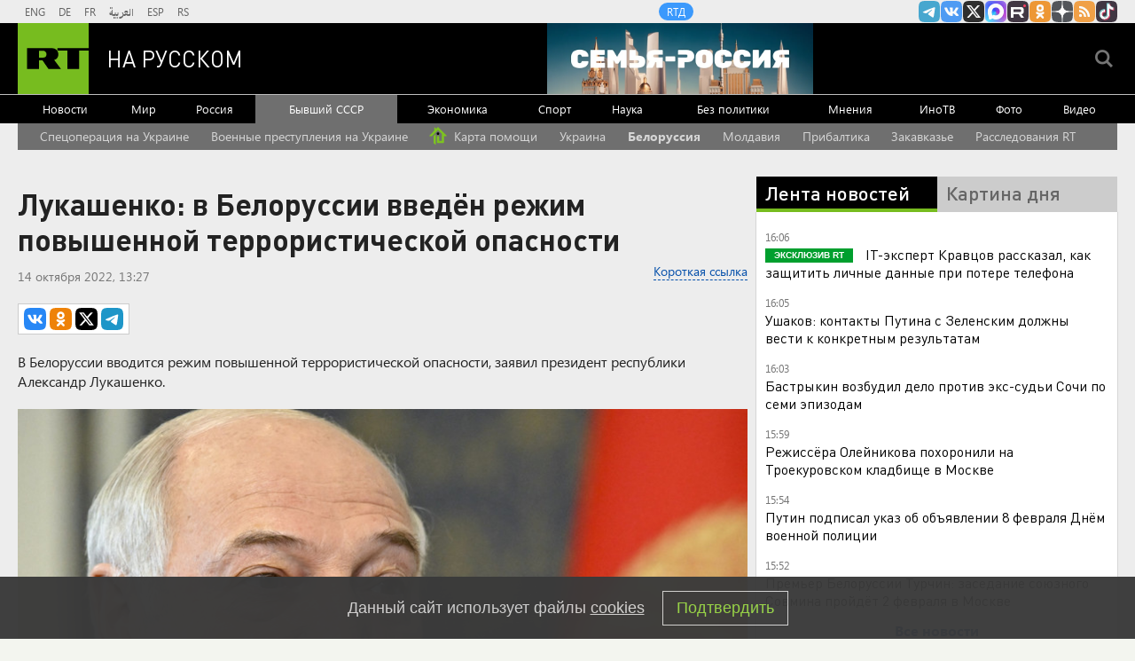

--- FILE ---
content_type: text/html
request_url: https://tns-counter.ru/nc01a**R%3Eundefined*rt_ru/ru/UTF-8/tmsec=rt_ru/79842498***
body_size: -73
content:
2F5B7417697A0A03X1769605635:2F5B7417697A0A03X1769605635

--- FILE ---
content_type: application/javascript; charset=utf-8
request_url: https://mediametrics.ru/partner/inject/online.jsonp.ru.js
body_size: 4299
content:
callbackJsonpMediametrics( [{"id": "9128316", "image": "//mediametrics.ru/partner/inject/img/9128316.jpg", "title": "ЮУЖД сохраняет высокий уровень надежности транспортировки", "source": "www.expert-ural.com", "link": "//mediametrics.ru/click;mmet/site_ru?//mediametrics.ru/rating/ru/online.html?article=9128316", "favicon": "//mediametrics.ru/favicon/www.expert-ural.com.ico"},{"id": "714390", "image": "//mediametrics.ru/partner/inject/img/714390.jpg", "title": "Когда забота превращается в односторонний процесс: как не стать источником энергии в общении — делюсь древней китайской мудростью", "source": "progorodnsk.ru", "link": "//mediametrics.ru/click;mmet/site_ru?//mediametrics.ru/rating/ru/online.html?article=714390", "favicon": "//mediametrics.ru/favicon/progorodnsk.ru.ico"},{"id": "5134002", "image": "//mediametrics.ru/partner/inject/img/5134002.jpg", "title": "В Карелии ребенка жестко сбили на пешеходном переходе", "source": "gubdaily.ru", "link": "//mediametrics.ru/click;mmet/site_ru?//mediametrics.ru/rating/ru/online.html?article=5134002", "favicon": "//mediametrics.ru/favicon/gubdaily.ru.ico"},{"id": "68235842", "image": "//mediametrics.ru/partner/inject/img/68235842.jpg", "title": "В Тюмени 29-летняя девушка умерла после 9 часов в очереди к врачу", "source": "7info.ru", "link": "//mediametrics.ru/click;mmet/site_ru?//mediametrics.ru/rating/ru/online.html?article=68235842", "favicon": "//mediametrics.ru/favicon/7info.ru.ico"},{"id": "4094938", "image": "//mediametrics.ru/partner/inject/img/4094938.jpg", "title": "Mash: ВС России захватили крупную партию американских пулеметов", "source": "www.osnmedia.ru", "link": "//mediametrics.ru/click;mmet/site_ru?//mediametrics.ru/rating/ru/online.html?article=4094938", "favicon": "//mediametrics.ru/favicon/www.osnmedia.ru.ico"},{"id": "3062993", "image": "//mediametrics.ru/partner/inject/img/3062993.jpg", "title": "Башкирию накроет мощный циклон", "source": "i-gazeta.com", "link": "//mediametrics.ru/click;mmet/site_ru?//mediametrics.ru/rating/ru/online.html?article=3062993", "favicon": "//mediametrics.ru/favicon/i-gazeta.com.ico"},{"id": "2472185", "image": "//mediametrics.ru/partner/inject/img/2472185.jpg", "title": "Следственный комитет возобновил уголовное дело сестер Хачатурян", "source": "www.forbes.ru", "link": "//mediametrics.ru/click;mmet/site_ru?//mediametrics.ru/rating/ru/online.html?article=2472185", "favicon": "//mediametrics.ru/favicon/www.forbes.ru.ico"},{"id": "59367349", "image": "//mediametrics.ru/partner/inject/img/59367349.jpg", "title": "Неужели “Северск 2.0”? «Мгновенная потеря» Красного Лимана по сути уже одобрена командованием ВСУ", "source": "svpressa.ru", "link": "//mediametrics.ru/click;mmet/site_ru?//mediametrics.ru/rating/ru/online.html?article=59367349", "favicon": "//mediametrics.ru/favicon/svpressa.ru.ico"},{"id": "24731789", "image": "//mediametrics.ru/partner/inject/img/24731789.jpg", "title": "Певица Долина пришла на прощание с Александром Олейниковым", "source": "kp.ru", "link": "//mediametrics.ru/click;mmet/site_ru?//mediametrics.ru/rating/ru/online.html?article=24731789", "favicon": "//mediametrics.ru/favicon/kp.ru.ico"},{"id": "22228418", "image": "//mediametrics.ru/partner/inject/img/22228418.jpg", "title": "Ушаков заявил, что Трамп предлагал провести встречу Путина и Зеленского", "source": "russian.rt.com", "link": "//mediametrics.ru/click;mmet/site_ru?//mediametrics.ru/rating/ru/online.html?article=22228418", "favicon": "//mediametrics.ru/favicon/russian.rt.com.ico"},{"id": "13878797", "image": "//mediametrics.ru/partner/inject/img/13878797.jpg", "title": "«Пора нажать на правую педаль»: внучка Софии Ротару заговорила по-русски и призналась в мечте стать Bond Girl ✿✔️ TVCenter.ru", "source": "www.tvcenter.ru", "link": "//mediametrics.ru/click;mmet/site_ru?//mediametrics.ru/rating/ru/online.html?article=13878797", "favicon": "//mediametrics.ru/favicon/www.tvcenter.ru.ico"},{"id": "39174854", "image": "//mediametrics.ru/partner/inject/img/39174854.jpg", "title": "Дима Билан сообщил о трагедии в доме: врачи бились за жизнь 4 часа", "source": "kp.ru", "link": "//mediametrics.ru/click;mmet/site_ru?//mediametrics.ru/rating/ru/online.html?article=39174854", "favicon": "//mediametrics.ru/favicon/kp.ru.ico"},{"id": "16813965", "image": "//mediametrics.ru/partner/inject/img/16813965.jpg", "title": "В Тверской области увековечили память участника СВО Валентина Елкина", "source": "toptver.ru", "link": "//mediametrics.ru/click;mmet/site_ru?//mediametrics.ru/rating/ru/online.html?article=16813965", "favicon": "//mediametrics.ru/favicon/toptver.ru.ico"},{"id": "30781389", "image": "//mediametrics.ru/partner/inject/img/30781389.jpg", "title": "Россия может стереть центры управлений Украины: После &quot;чёрной зимы&quot; наступит &quot;Орешниковая весна&quot;", "source": "3mv.ru", "link": "//mediametrics.ru/click;mmet/site_ru?//mediametrics.ru/rating/ru/online.html?article=30781389", "favicon": "//mediametrics.ru/favicon/3mv.ru.ico"},{"id": "68871178", "image": "//mediametrics.ru/partner/inject/img/68871178.jpg", "title": "Раз в три месяца, а не раз в год: в Госдуме подготовили радикальные изменения по индексации пенсий", "source": "pnz.ru", "link": "//mediametrics.ru/click;mmet/site_ru?//mediametrics.ru/rating/ru/online.html?article=68871178", "favicon": "//mediametrics.ru/favicon/pnz.ru.ico"},{"id": "57036834", "image": "//mediametrics.ru/partner/inject/img/57036834.jpg", "title": "«Сняли Акташ с мазутной иглы»: новая модульная котельная согревает жителей села", "source": "www.gorno-altaisk.info", "link": "//mediametrics.ru/click;mmet/site_ru?//mediametrics.ru/rating/ru/online.html?article=57036834", "favicon": "//mediametrics.ru/favicon/www.gorno-altaisk.info.ico"},{"id": "53340225", "image": "//mediametrics.ru/partner/inject/img/53340225.jpg", "title": "На долю блокадницы Нонны Колесниковой выпала не самая легкая жизнь", "source": "19rusinfo.ru", "link": "//mediametrics.ru/click;mmet/site_ru?//mediametrics.ru/rating/ru/online.html?article=53340225", "favicon": "//mediametrics.ru/favicon/19rusinfo.ru.ico"},{"id": "90786881", "image": "//mediametrics.ru/partner/inject/img/90786881.jpg", "title": "В «белом списке» больше 70 ресурсов: разбираемся, что в него входит и кому он доступен", "source": "progorod76.ru", "link": "//mediametrics.ru/click;mmet/site_ru?//mediametrics.ru/rating/ru/online.html?article=90786881", "favicon": "//mediametrics.ru/favicon/progorod76.ru.ico"},{"id": "869447", "image": "//mediametrics.ru/partner/inject/img/869447.jpg", "title": "Стало известно, куда жаловаться на плохую расчистку дорог от снега в Тверской области", "source": "tvtver.ru", "link": "//mediametrics.ru/click;mmet/site_ru?//mediametrics.ru/rating/ru/online.html?article=869447", "favicon": "//mediametrics.ru/favicon/tvtver.ru.ico"},{"id": "4848740", "image": "//mediametrics.ru/partner/inject/img/4848740.jpg", "title": "Икра от кочевников: мошенницы продавали в Твери поддельный деликатес", "source": "www.tvernews.ru", "link": "//mediametrics.ru/click;mmet/site_ru?//mediametrics.ru/rating/ru/online.html?article=4848740", "favicon": "//mediametrics.ru/favicon/www.tvernews.ru.ico"},{"id": "3994736", "image": "//mediametrics.ru/partner/inject/img/3994736.jpg", "title": "В Дятькове простятся с погибшим в зоне СВО 44-летним бойцом Дмитрием Киреевым", "source": "www.bragazeta.ru", "link": "//mediametrics.ru/click;mmet/site_ru?//mediametrics.ru/rating/ru/online.html?article=3994736", "favicon": "//mediametrics.ru/favicon/www.bragazeta.ru.ico"},{"id": "92859519", "image": "//mediametrics.ru/partner/inject/img/92859519.jpg", "title": "Какие тайны на свет извлекают на свет архивисты Красногвардейского района", "source": "belpressa.ru", "link": "//mediametrics.ru/click;mmet/site_ru?//mediametrics.ru/rating/ru/online.html?article=92859519", "favicon": "//mediametrics.ru/favicon/belpressa.ru.ico"},{"id": "28518533", "image": "//mediametrics.ru/partner/inject/img/28518533.jpg", "title": "Народная печь, которая греет лучше электрики: ставлю в дом, на дачу и в гараж", "source": "prochepetsk.ru", "link": "//mediametrics.ru/click;mmet/site_ru?//mediametrics.ru/rating/ru/online.html?article=28518533", "favicon": "//mediametrics.ru/favicon/prochepetsk.ru.ico"},{"id": "23259271", "image": "//mediametrics.ru/partner/inject/img/23259271.jpg", "title": "В Минобороны РФ опровергли информацию об ударах по Харькову", "source": "www.iz.ru", "link": "//mediametrics.ru/click;mmet/site_ru?//mediametrics.ru/rating/ru/online.html?article=23259271", "favicon": "//mediametrics.ru/favicon/www.iz.ru.ico"},{"id": "29214881", "image": "//mediametrics.ru/partner/inject/img/29214881.jpg", "title": "«Все они бесполезны»: на Западе обвинили Зеленского в наглом вранье о гарантиях безопасности", "source": "kp.ru", "link": "//mediametrics.ru/click;mmet/site_ru?//mediametrics.ru/rating/ru/online.html?article=29214881", "favicon": "//mediametrics.ru/favicon/kp.ru.ico"},{"id": "596173", "image": "//mediametrics.ru/partner/inject/img/596173.jpg", "title": "Велодорожку на Русском острове во Владивостоке продлили на 5,5 км - PrimaMedia.ru", "source": "www.primamedia.ru", "link": "//mediametrics.ru/click;mmet/site_ru?//mediametrics.ru/rating/ru/online.html?article=596173", "favicon": "//mediametrics.ru/favicon/www.primamedia.ru.ico"},{"id": "73070801", "image": "//mediametrics.ru/partner/inject/img/73070801.jpg", "title": "Гособвинение запросило 24 года колонии для стрелка из Ишимбая", "source": "news-bash.ru", "link": "//mediametrics.ru/click;mmet/site_ru?//mediametrics.ru/rating/ru/online.html?article=73070801", "favicon": "//mediametrics.ru/favicon/news-bash.ru.ico"},{"id": "44494037", "image": "//mediametrics.ru/partner/inject/img/44494037.jpg", "title": "Двое мурманчан бросили собаку на улице карельского города", "source": "ptzgovorit.ru", "link": "//mediametrics.ru/click;mmet/site_ru?//mediametrics.ru/rating/ru/online.html?article=44494037", "favicon": "//mediametrics.ru/favicon/ptzgovorit.ru.ico"},{"id": "65912025", "image": "//mediametrics.ru/partner/inject/img/65912025.jpg", "title": "«Не чувствовали ни ног, ни рук»: школьники из Башкирии пожаловались на холод в классах", "source": "gorobzor.ru", "link": "//mediametrics.ru/click;mmet/site_ru?//mediametrics.ru/rating/ru/online.html?article=65912025", "favicon": "//mediametrics.ru/favicon/gorobzor.ru.ico"},{"id": "68592870", "image": "//mediametrics.ru/partner/inject/img/68592870.jpg", "title": "В Рязанской области могут запретить продажу детям некоторых сладостей", "source": "rzn.mk.ru", "link": "//mediametrics.ru/click;mmet/site_ru?//mediametrics.ru/rating/ru/online.html?article=68592870", "favicon": "//mediametrics.ru/favicon/rzn.mk.ru.ico"},{"id": "77910268", "image": "//mediametrics.ru/partner/inject/img/77910268.jpg", "title": "Жители Сызрани сегодня смогут открыть для себя Арктику, надеть костюм чукчи и на мгновенье перенестись в мир мамонтов", "source": "syzran-small.ru", "link": "//mediametrics.ru/click;mmet/site_ru?//mediametrics.ru/rating/ru/online.html?article=77910268", "favicon": "//mediametrics.ru/favicon/syzran-small.ru.ico"},{"id": "2063619", "image": "//mediametrics.ru/partner/inject/img/2063619.jpg", "title": "Иностранные суда в Мурманском порту будут осматривать водолазы", "source": "severpost.ru", "link": "//mediametrics.ru/click;mmet/site_ru?//mediametrics.ru/rating/ru/online.html?article=2063619", "favicon": "//mediametrics.ru/favicon/severpost.ru.ico"},{"id": "58600718", "image": "//mediametrics.ru/partner/inject/img/58600718.jpg", "title": "Познакомившись с незнакомцем в кафе Элисты женщина лишилась денег - Рассвет", "source": "rassvetnews.ru", "link": "//mediametrics.ru/click;mmet/site_ru?//mediametrics.ru/rating/ru/online.html?article=58600718", "favicon": "//mediametrics.ru/favicon/rassvetnews.ru.ico"},{"id": "2471184", "image": "//mediametrics.ru/partner/inject/img/2471184.jpg", "title": "Зарплата в 20 тысяч: кому в Костроме платят всех меньше. Обзор", "source": "ko44.ru", "link": "//mediametrics.ru/click;mmet/site_ru?//mediametrics.ru/rating/ru/online.html?article=2471184", "favicon": "//mediametrics.ru/favicon/ko44.ru.ico"},{"id": "85931283", "image": "//mediametrics.ru/partner/inject/img/85931283.jpg", "title": "Наталья Бардо поправилась на 23 кг и потеряла роли", "source": "kp.ru", "link": "//mediametrics.ru/click;mmet/site_ru?//mediametrics.ru/rating/ru/online.html?article=85931283", "favicon": "//mediametrics.ru/favicon/kp.ru.ico"},{"id": "85012767", "image": "//mediametrics.ru/partner/inject/img/85012767.jpg", "title": "В Аткарске обесточат шесть улиц. Называем адреса", "source": "atkarskgazeta.ru", "link": "//mediametrics.ru/click;mmet/site_ru?//mediametrics.ru/rating/ru/online.html?article=85012767", "favicon": "//mediametrics.ru/favicon/atkarskgazeta.ru.ico"},{"id": "2095396", "image": "//mediametrics.ru/partner/inject/img/2095396.jpg", "title": "Отоплением в Смоленске займётся прокуратура", "source": "www.rabochy-put.ru", "link": "//mediametrics.ru/click;mmet/site_ru?//mediametrics.ru/rating/ru/online.html?article=2095396", "favicon": "//mediametrics.ru/favicon/www.rabochy-put.ru.ico"},{"id": "70671653", "image": "//mediametrics.ru/partner/inject/img/70671653.jpg", "title": "ТАСС: арестовано имущество депутата ГД Дорошенко и экс-депутата Вороновского", "source": "russian.rt.com", "link": "//mediametrics.ru/click;mmet/site_ru?//mediametrics.ru/rating/ru/online.html?article=70671653", "favicon": "//mediametrics.ru/favicon/russian.rt.com.ico"},{"id": "64107815", "image": "//mediametrics.ru/partner/inject/img/64107815.jpg", "title": "Песков назвал прогрессом переговоры России с США и Украиной", "source": "www.forbes.ru", "link": "//mediametrics.ru/click;mmet/site_ru?//mediametrics.ru/rating/ru/online.html?article=64107815", "favicon": "//mediametrics.ru/favicon/www.forbes.ru.ico"},{"id": "44468529", "image": "//mediametrics.ru/partner/inject/img/44468529.jpg", "title": "Топовые процессоры GOLDMUND", "source": "www.salonav.com", "link": "//mediametrics.ru/click;mmet/site_ru?//mediametrics.ru/rating/ru/online.html?article=44468529", "favicon": "//mediametrics.ru/favicon/www.salonav.com.ico"}] );

--- FILE ---
content_type: application/javascript
request_url: https://smi2.ru/counter/settings?payload=CMi7AhjduNylwDM6JGY2ZDA0ZGZhLThmZTMtNDBhNi1hOTRhLTQ4MjY4Y2Q1MzNmNQ&cb=_callbacks____0mky1i9b3
body_size: 1511
content:
_callbacks____0mky1i9b3("[base64]");

--- FILE ---
content_type: text/javascript; charset=utf-8
request_url: https://rb.infox.sg/json?id=22316&adblock=false&o=5
body_size: 18557
content:
[{"img": "https://rb.infox.sg/img/896862/image_502.jpg?549", "width": "240", "height": "240", "bg_hex": "#8D6F59", "bg_rgb": "141,111,89", "text_color": "#fff", "timestamp": "1769605638412", "created": "1768475406089", "id": "896862", "title": "Тайна последнего доклада Герасимова. «Найдены» тысячи танков", "category": "others", "body": "Противник не оставляет попыток пробиться в освобождённые русской армией города и сёла. ВСУ сообщили о дефиците пехоты и невозможности наступать,", "source": "howto-news.info", "linkTarget": "byDefault", "url": "//rb.infox.sg/click?aid=896862&type=exchange&id=22316&su=[base64]"}, {"img": "https://rb.infox.sg/img/899285/image_502.jpg?813", "width": "240", "height": "240", "bg_hex": "#4F5057", "bg_rgb": "79,80,87", "text_color": "#fff", "timestamp": "1769605638412", "created": "1769184222363", "id": "899285", "title": "В феврале пенсия придет в другом размере: что известно?", "category": "others", "body": "Сразу несколько пенсионеров и льготников получат в феврале выплаты больше обычного. Это связано с ежегодной индексацией на 6,8% ежемесячных денежных", "source": "brief24.ru", "linkTarget": "byDefault", "url": "//rb.infox.sg/click?aid=899285&type=exchange&id=22316&su=aHR0cHM6Ly9jaXMuaW5mb3guc2cvb3RoZXJzL25ld3MvNXA4UDEvP3V0bV9zb3VyY2U9cnVzc2lhbi5ydC5jb20mdXRtX2NhbXBhaWduPTIyMzE2JnV0bV9tZWRpdW09ZXhjaGFuZ2UmdXRtX2NvbnRlbnQ9YnJpZWYyNC5ydSZpZD1ydXNzaWFuLnJ0LmNvbW=="}, {"img": "https://rb.infox.sg/img/899104/image_502.jpg?123", "width": "240", "height": "240", "bg_hex": "#52646A", "bg_rgb": "82,100,106", "text_color": "#fff", "timestamp": "1769605638412", "created": "1769166126171", "id": "899104", "title": "Дегтярев рассказал, что ему говорят европейцы", "category": "others", "body": "admin added", "source": "rsport.ria.ru", "linkTarget": "byDefault", "url": "//rb.infox.sg/click?aid=899104&type=exchange&id=22316&su=aHR0cHM6Ly9jaXMuaW5mb3guc2cvc3BvcnQvbmV3cy81cHo0US8/dXRtX3NvdXJjZT1ydXNzaWFuLnJ0LmNvbSZ1dG1fY2FtcGFpZ249MjIzMTYmdXRtX21lZGl1bT1leGNoYW5nZSZ1dG1fY29udGVudD1yc3BvcnQucmlhLnJ1JmlkPXJ1c3NpYW4ucnQuY29t"}, {"img": "https://rb.infox.sg/img/899851/image_502.jpg?329", "width": "240", "height": "240", "bg_hex": "#473D41", "bg_rgb": "71,61,65", "text_color": "#fff", "timestamp": "1769605638412", "created": "1769502279859", "id": "899851", "title": "Психолог назвал причину расставания Лепса и Кибы", "category": "afisha", "body": "Разрыв между 19-летней Авророй Кибой и 63-летним исполнителем Григорием Лепсом произошел не из-за разницы в возрасте.", "source": "abnews.ru", "linkTarget": "byDefault", "url": "//rb.infox.sg/click?aid=899851&type=exchange&id=22316&su=aHR0cHM6Ly9jaXMuaW5mb3guc2cvb3RoZXJzL25ld3MvNXE5b2EvP3V0bV9zb3VyY2U9cnVzc2lhbi5ydC5jb20mdXRtX2NhbXBhaWduPTIyMzE2JnV0bV9tZWRpdW09ZXhjaGFuZ2UmdXRtX2NvbnRlbnQ9YWJuZXdzLnJ1JmlkPXJ1c3NpYW4ucnQuY29t"}, {"img": "https://rb.infox.sg/img/899161/image_502.jpg?381", "width": "240", "height": "240", "bg_hex": "#2B2C2D", "bg_rgb": "43,44,45", "text_color": "#fff", "timestamp": "1769605638412", "created": "1769172282825", "id": "899161", "title": "«Ценник какой-то нереальный»: MARGO об уроках вокала у Долиной", "category": "afisha", "body": "«Ценник какой-то нереальный»: MARGO об уроках вокала у Долиной [\u2026]", "source": "newsonline.press", "linkTarget": "byDefault", "url": "//rb.infox.sg/click?aid=899161&type=exchange&id=22316&su=[base64]"}, {"img": "https://rb.infox.sg/img/899740/image_502.jpg?886", "width": "240", "height": "240", "bg_hex": "#545566", "bg_rgb": "84,85,102", "text_color": "#fff", "timestamp": "1769605638412", "created": "1769465729031", "id": "899740", "title": "Стал известен диагноз Хинштейна после ДТП", "category": "others", "body": "После ДТП у губернатора Курской области Александра Хинштейна диагностировали перелом бедренной кости. Об этом он сообщил в своем Telegram-канале.По его", "source": "howto-news.info", "linkTarget": "byDefault", "url": "//rb.infox.sg/click?aid=899740&type=exchange&id=22316&su=[base64]"}, {"img": "https://rb.infox.sg/img/900348/image_502.jpg?306", "width": "240", "height": "240", "bg_hex": "#626762", "bg_rgb": "98,103,98", "text_color": "#fff", "timestamp": "1769605638412", "created": "1769598407485", "id": "900348", "title": "Массовая гибель собак: что происходит в Челябинске", "category": "house", "body": "В Курчатовском районе Челябинска прокуратура отреагировала на видео, распространившееся в мессенджерах, запечатлевшее множество мертвых собак. Об этом сообщили в пресс-службе", "source": "chel.aif.ru", "linkTarget": "byDefault", "url": "//rb.infox.sg/click?aid=900348&type=exchange&id=22316&su=aHR0cHM6Ly9jaXMuaW5mb3guc2cvb3RoZXJzL25ld3MvNXF0WVEvP3V0bV9zb3VyY2U9cnVzc2lhbi5ydC5jb20mdXRtX2NhbXBhaWduPTIyMzE2JnV0bV9tZWRpdW09ZXhjaGFuZ2UmdXRtX2NvbnRlbnQ9Y2hlbC5haWYucnUmaWQ9cnVzc2lhbi5ydC5jb21="}, {"img": "https://rb.infox.sg/img/899284/image_502.jpg?293", "width": "240", "height": "240", "bg_hex": "#C0C9D0", "bg_rgb": "192,201,208", "text_color": "#000", "timestamp": "1769605638412", "created": "1769184219063", "id": "899284", "title": "\"Нам лгали\". На Западе потребовали извиниться перед Россией", "category": "politics", "body": "admin added", "source": "ria.ru", "linkTarget": "byDefault", "url": "//rb.infox.sg/click?aid=899284&type=exchange&id=22316&su=aHR0cHM6Ly9jaXMuaW5mb3guc2cvb3RoZXJzL25ld3MvNXB3OXMvP3V0bV9zb3VyY2U9cnVzc2lhbi5ydC5jb20mdXRtX2NhbXBhaWduPTIyMzE2JnV0bV9tZWRpdW09ZXhjaGFuZ2UmdXRtX2NvbnRlbnQ9cmlhLnJ1JmlkPXJ1c3NpYW4ucnQuY29t"}, {"img": "https://rb.infox.sg/img/899640/image_502.jpg?249", "width": "240", "height": "240", "bg_hex": "#58575B", "bg_rgb": "88,87,91", "text_color": "#fff", "timestamp": "1769605638412", "created": "1769438654579", "id": "899640", "title": "Полицейские назвали заражённые вирусом игры для смартфонов", "category": "hi-tech", "body": "Эксперты компании Dr.Web выявили вредоносное программное обеспечение, позволяющее злоумышленникам брать под контроль мобильные телефоны. Об этом сообщили в ГУ МВД", "source": "chel.aif.ru", "linkTarget": "byDefault", "url": "//rb.infox.sg/click?aid=899640&type=exchange&id=22316&su=aHR0cHM6Ly9jaXMuaW5mb3guc2cvb3RoZXJzL25ld3MvNXEzSmovP3V0bV9zb3VyY2U9cnVzc2lhbi5ydC5jb20mdXRtX2NhbXBhaWduPTIyMzE2JnV0bV9tZWRpdW09ZXhjaGFuZ2UmdXRtX2NvbnRlbnQ9Y2hlbC5haWYucnUmaWQ9cnVzc2lhbi5ydC5jb21="}, {"img": "https://rb.infox.sg/img/899738/image_502.jpg?605", "width": "240", "height": "240", "bg_hex": "#685E4E", "bg_rgb": "104,94,78", "text_color": "#fff", "timestamp": "1769605638412", "created": "1769465581357", "id": "899738", "title": "Госпереворот в Китае и попытка арестовать Си Цзиньпина", "category": "politics", "body": "Самая громкая тема минувших выходных, связанная с одним из самых приближённых лиц к лидеру Китайской Народной Республики, продолжает обрастать беспрецедентными", "source": "howto-news.info", "linkTarget": "byDefault", "url": "//rb.infox.sg/click?aid=899738&type=exchange&id=22316&su=[base64]"}, {"img": "https://rb.infox.sg/img/899414/image_502.jpg?602", "width": "240", "height": "240", "bg_hex": "#7E7F82", "bg_rgb": "126,127,130", "text_color": "#fff", "timestamp": "1769605638412", "created": "1769412833656", "id": "899414", "title": "Опасный циклон поднимет температуру в РФ на 30 градусов", "category": "house", "body": "Фото: REGIONS/Евгения Гавриленко <br/> После рекордно морозных выходных, когда в «полюсе холода» Черусти температура рухнула ниже -30°С, синоптики прогнозируют резкий", "source": "regions.ru", "linkTarget": "byDefault", "url": "//rb.infox.sg/click?aid=899414&type=exchange&id=22316&su=aHR0cHM6Ly9jaXMuaW5mb3guc2cvb3RoZXJzL25ld3MvNXEyOGgvP3V0bV9zb3VyY2U9cnVzc2lhbi5ydC5jb20mdXRtX2NhbXBhaWduPTIyMzE2JnV0bV9tZWRpdW09ZXhjaGFuZ2UmdXRtX2NvbnRlbnQ9cmVnaW9ucy5ydSZpZD1ydXNzaWFuLnJ0LmNvbW=="}, {"img": "https://rb.infox.sg/img/900350/image_502.jpg?582", "width": "240", "height": "240", "bg_hex": "#835C40", "bg_rgb": "131,92,64", "text_color": "#fff", "timestamp": "1769605638412", "created": "1769598528878", "id": "900350", "title": "В Челябинске убийцы школьника выплатят его семье 5,6 млн", "category": "house", "body": "В Челябинске Калининский райсуд обязал осуждённых за убийство 17-летнего школьника возместить родителям погибшего 5,6 миллиона рублей в качестве компенсации морального", "source": "chel.aif.ru", "linkTarget": "byDefault", "url": "//rb.infox.sg/click?aid=900350&type=exchange&id=22316&su=aHR0cHM6Ly9jaXMuaW5mb3guc2cvb3RoZXJzL25ld3MvNXF0WVAvP3V0bV9zb3VyY2U9cnVzc2lhbi5ydC5jb20mdXRtX2NhbXBhaWduPTIyMzE2JnV0bV9tZWRpdW09ZXhjaGFuZ2UmdXRtX2NvbnRlbnQ9Y2hlbC5haWYucnUmaWQ9cnVzc2lhbi5ydC5jb21="}, {"img": "https://rb.infox.sg/img/900225/image_502.jpg?727", "width": "240", "height": "240", "bg_hex": "#623C38", "bg_rgb": "98,60,56", "text_color": "#fff", "timestamp": "1769605638412", "created": "1769586664882", "id": "900225", "title": "Армия России прорвалась в Новый Донбасс", "category": "others", "body": "На дружковском направлении ВС РФ продвинулись на север и северо-запад.", "source": "rg.ru", "linkTarget": "byDefault", "url": "//rb.infox.sg/click?aid=900225&type=exchange&id=22316&su=aHR0cHM6Ly9jaXMuaW5mb3guc2cvb3RoZXJzL25ld3MvNXF1bW0vP3V0bV9zb3VyY2U9cnVzc2lhbi5ydC5jb20mdXRtX2NhbXBhaWduPTIyMzE2JnV0bV9tZWRpdW09ZXhjaGFuZ2UmdXRtX2NvbnRlbnQ9cmcucnUmaWQ9cnVzc2lhbi5ydC5jb21="}, {"img": "https://rb.infox.sg/img/900237/image_502.jpg?764", "width": "240", "height": "240", "bg_hex": "#DCAFA0", "bg_rgb": "220,175,160", "text_color": "#000", "timestamp": "1769605638412", "created": "1769586911162", "id": "900237", "title": "Так вот почему турки россиянок Наташами зовут: причина поражает", "category": "house", "body": "Если вы хоть раз отдыхали в Турции, то наверняка ловили на себе этот странный, но настойчивый «Наташа» от персонала отелей", "source": "howto-news.info", "linkTarget": "byDefault", "url": "//rb.infox.sg/click?aid=900237&type=exchange&id=22316&su=[base64]"}, {"img": "https://rb.infox.sg/img/898500/image_502.jpg?93", "width": "240", "height": "240", "bg_hex": "#693C1C", "bg_rgb": "105,60,28", "text_color": "#fff", "timestamp": "1769605638412", "created": "1768996848549", "id": "898500", "title": "Алиев хочет под американским зонтиком навредить России и Грузии", "category": "others", "body": "Алиев хочет под американским зонтиком навредить России и Грузии [\u2026]", "source": "newsonline.press", "linkTarget": "byDefault", "url": "//rb.infox.sg/click?aid=898500&type=exchange&id=22316&su=[base64]"}, {"img": "https://rb.infox.sg/img/900270/image_502.jpg?347", "width": "240", "height": "240", "bg_hex": "#59494A", "bg_rgb": "89,73,74", "text_color": "#fff", "timestamp": "1769605638412", "created": "1769589649819", "id": "900270", "title": "Наркозависимость и крах карьеры: как живет Стас Пьеха", "category": "afisha", "body": "Певец Стас Пьеха обрел популярность после участия в телевизионном проекте Первого канала «Фабрика звезд \u2014 4». Что известно о его", "source": "news.ru", "linkTarget": "byDefault", "url": "//rb.infox.sg/click?aid=900270&type=exchange&id=22316&su=aHR0cHM6Ly9jaXMuaW5mb3guc2cvb3RoZXJzL25ld3MvNXFyNVcvP3V0bV9zb3VyY2U9cnVzc2lhbi5ydC5jb20mdXRtX2NhbXBhaWduPTIyMzE2JnV0bV9tZWRpdW09ZXhjaGFuZ2UmdXRtX2NvbnRlbnQ9bmV3cy5ydSZpZD1ydXNzaWFuLnJ0LmNvbW=="}, {"img": "https://rb.infox.sg/img/899042/image_502.jpg?751", "width": "240", "height": "240", "bg_hex": "#4F605C", "bg_rgb": "79,96,92", "text_color": "#fff", "timestamp": "1769605638412", "created": "1769158186318", "id": "899042", "title": "Почему Китай отказался от импорта российской электроэнергии", "category": "others", "body": "Государственная электросетевая корпорация Китая 1 января 2026 года отказалась от закупок российской электроэнергии по долгосрочному контракту с «Интер РАО», сославшись", "source": "forbes.ru", "linkTarget": "byDefault", "url": "//rb.infox.sg/click?aid=899042&type=exchange&id=22316&su=aHR0cHM6Ly9jaXMuaW5mb3guc2cvb3RoZXJzL25ld3MvNXBqdm8vP3V0bV9zb3VyY2U9cnVzc2lhbi5ydC5jb20mdXRtX2NhbXBhaWduPTIyMzE2JnV0bV9tZWRpdW09ZXhjaGFuZ2UmdXRtX2NvbnRlbnQ9Zm9yYmVzLnJ1JmlkPXJ1c3NpYW4ucnQuY29t"}, {"img": "https://rb.infox.sg/img/899534/image_502.jpg?306", "width": "240", "height": "240", "bg_hex": "#AD7D56", "bg_rgb": "173,125,86", "text_color": "#000", "timestamp": "1769605638412", "created": "1769424537795", "id": "899534", "title": "Ломается на глазах: Россия нащупала самое слабое место Украины", "category": "others", "body": "В сравнении с предыдущими днями сегодняшний удар можно было бы считать «скромным», если бы не появление в географии ударов города Староконстантинов Хмельницкой области. А именно там находится", "source": "ria.ru", "linkTarget": "byDefault", "url": "//rb.infox.sg/click?aid=899534&type=exchange&id=22316&su=aHR0cHM6Ly9jaXMuaW5mb3guc2cvb3RoZXJzL25ld3MvNW91VkkvP3V0bV9zb3VyY2U9cnVzc2lhbi5ydC5jb20mdXRtX2NhbXBhaWduPTIyMzE2JnV0bV9tZWRpdW09ZXhjaGFuZ2UmdXRtX2NvbnRlbnQ9cmlhLnJ1JmlkPXJ1c3NpYW4ucnQuY29t"}, {"img": "https://rb.infox.sg/img/899737/image_502.jpg?153", "width": "240", "height": "240", "bg_hex": "#53351F", "bg_rgb": "83,53,31", "text_color": "#fff", "timestamp": "1769605638412", "created": "1769465554931", "id": "899737", "title": "Не ожидали: что пошло не так после удара «Орешником»", "category": "others", "body": "Военно-политические круги Запада выдали смятение после удара российского комплекса \"Орешник\" по военному объекту на территории Западной Украины. Об этом рассказал", "source": "howto-news.info", "linkTarget": "byDefault", "url": "//rb.infox.sg/click?aid=899737&type=exchange&id=22316&su=[base64]"}, {"img": "https://rb.infox.sg/img/900027/image_502.jpg?639", "width": "240", "height": "240", "bg_hex": "#798977", "bg_rgb": "121,137,119", "text_color": "#000", "timestamp": "1769605638412", "created": "1769512420150", "id": "900027", "title": "Умер Андрей Легошин", "category": "others", "body": "Умер заслуженный спасатель России Андрей Легошин, являвшийся одним из создателей отряда «Центроспас» МЧС.", "source": "ya-turbo.ru", "linkTarget": "byDefault", "url": "//rb.infox.sg/click?aid=900027&type=exchange&id=22316&su=aHR0cHM6Ly9jaXMuaW5mb3guc2cvb3RoZXJzL25ld3MvNXFha08vP3V0bV9zb3VyY2U9cnVzc2lhbi5ydC5jb20mdXRtX2NhbXBhaWduPTIyMzE2JnV0bV9tZWRpdW09ZXhjaGFuZ2UmdXRtX2NvbnRlbnQ9eWEtdHVyYm8ucnUmaWQ9cnVzc2lhbi5ydC5jb21="}]